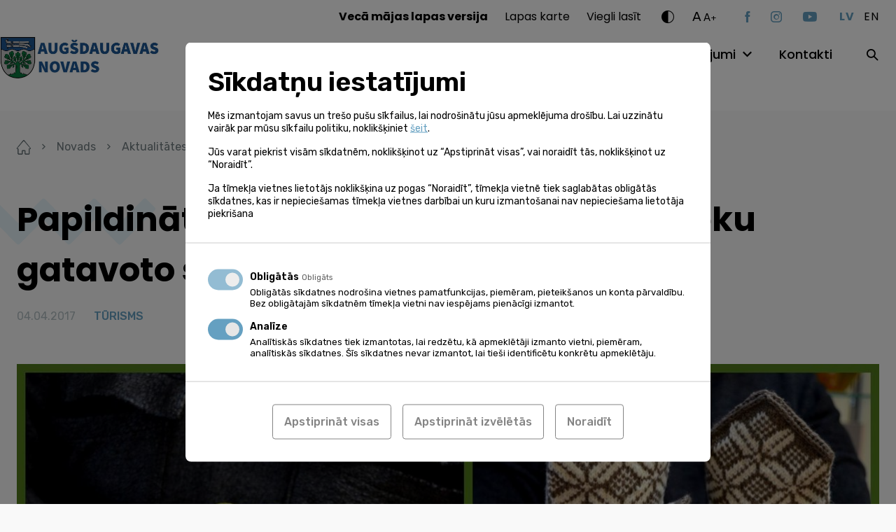

--- FILE ---
content_type: image/svg+xml
request_url: https://www.augsdaugavasnovads.lv/wp-content/themes/augsdaugavas-novads/assets/img/zig-zag-small.svg
body_size: 398
content:
<svg xmlns="http://www.w3.org/2000/svg" width="291.205" height="106.867" viewBox="0 0 291.205 106.867">
  <g id="zig-zag-objekts-small" transform="translate(0.003 -0.001)">
    <g id="Object" transform="translate(-0.003 0.001)">
      <rect id="Rectangle_2495" data-name="Rectangle 2495" width="74.793" height="22.672" rx="3" transform="translate(74.611 90.645) rotate(-45)" fill="#e4f2f8"/>
      <rect id="Rectangle_2496" data-name="Rectangle 2496" width="74.793" height="22.672" rx="3" transform="translate(164.359 106.675) rotate(-135)" fill="#e4f2f8"/>
      <rect id="Rectangle_2497" data-name="Rectangle 2497" width="128.19" height="22.672" rx="3" transform="translate(90.644 106.676) rotate(-135)" fill="#e4f2f8"/>
      <rect id="Rectangle_2498" data-name="Rectangle 2498" width="74.793" height="22.672" rx="3" transform="translate(148.358 90.639) rotate(-45)" fill="#e4f2f8"/>
      <rect id="Rectangle_2499" data-name="Rectangle 2499" width="74.793" height="22.672" rx="3" transform="translate(238.099 106.657) rotate(-135)" fill="#e4f2f8"/>
      <rect id="Rectangle_2500" data-name="Rectangle 2500" width="22.688" height="22.688" rx="3" transform="translate(258.904 53.789) rotate(-45)" fill="#e4f2f8"/>
      <rect id="Rectangle_2508" data-name="Rectangle 2508" width="23" height="75" rx="3" transform="translate(274.941 37.57) rotate(45)" fill="#e4f2f8"/>
    </g>
  </g>
</svg>
